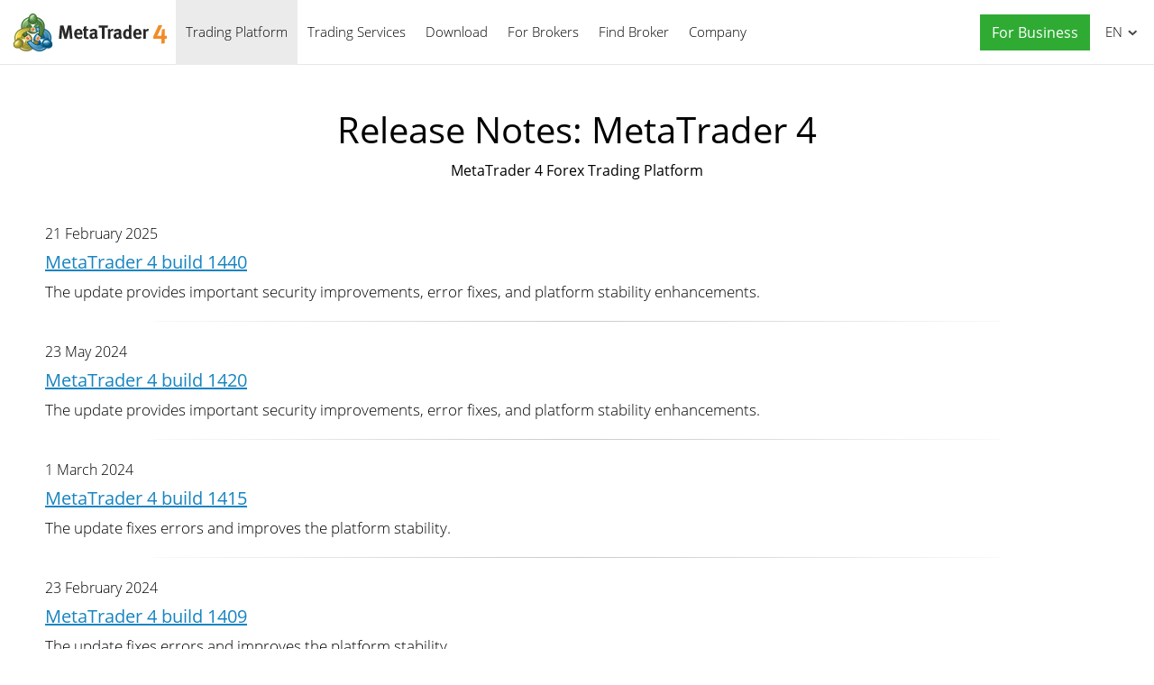

--- FILE ---
content_type: text/html; charset=utf-8
request_url: https://www.metatrader4.com/en/releasenotes
body_size: 6392
content:

<!DOCTYPE html>
<html lang="en">
<head>
    <meta http-equiv="X-UA-Compatible" content="IE=edge">
    <meta http-equiv="Content-Type" content="text/html; charset=utf-8">
    <title>Release Notes: MetaTrader 4 - MetaTrader 4 Forex Trading Platform</title>
    <meta name="description" content="The MetaTrader 4 update will be released on Friday, February 21, 2025. This version provides important security improvements, error fixes, and platform stability enhancements.">
    <meta property="og:url" content="https://www.metatrader4.com/en/releasenotes">
    <meta property="og:title" content="Release Notes: MetaTrader 4 - MetaTrader 4 Forex Trading Platform">
    <meta property="og:description" content="The MetaTrader 4 update will be released on Friday, February 21, 2025. This version provides important security improvements, error fixes, and platform stability enhancements.">
    <meta property="og:image" content="https://www.metatrader4.com/i/metatrader-4-logo-og.png">
    <meta property="og:type" content="article">
    <meta name="format-detection" content="telephone=no">
    <meta http-equiv="x-dns-prefetch-control" content="on" />
    <link rel="shortcut icon" href="/favicon.ico">
    
    <link rel="apple-touch-icon" href="/i/favicons/apple-touch-icon.png">
    <link rel="apple-touch-icon" href="/i/favicons/apple-touch-icon-precomposed.png">
    <link rel="apple-touch-icon" type="image/png" href="/i/favicons/apple-touch-icon-57x57.png" sizes="57x57">
    <link rel="apple-touch-icon" type="image/png" href="/i/favicons/apple-touch-icon-57x57-precomposed.png" sizes="57x57">
    <link rel="apple-touch-icon" type="image/png" href="/i/favicons/apple-touch-icon-60x60.png" sizes="60x60">
    <link rel="apple-touch-icon" type="image/png" href="/i/favicons/apple-touch-icon-60x60-precomposed.png" sizes="60x60">
    <link rel="apple-touch-icon" type="image/png" href="/i/favicons/apple-touch-icon-72x72.png" sizes="72x72">
    <link rel="apple-touch-icon" type="image/png" href="/i/favicons/apple-touch-icon-72x72-precomposed.png" sizes="72x72">
    <link rel="apple-touch-icon" type="image/png" href="/i/favicons/apple-touch-icon-76x76.png" sizes="76x76">
    <link rel="apple-touch-icon" type="image/png" href="/i/favicons/apple-touch-icon-76x76-precomposed.png" sizes="76x76">
    <link rel="apple-touch-icon" type="image/png" href="/i/favicons/apple-touch-icon-114x114.png" sizes="114x114" >
    <link rel="apple-touch-icon" type="image/png" href="/i/favicons/apple-touch-icon-114x114-precomposed.png" sizes="114x114" >
    <link rel="apple-touch-icon" type="image/png" href="/i/favicons/apple-touch-icon-120x120.png" sizes="120x120">
    <link rel="apple-touch-icon" type="image/png" href="/i/favicons/apple-touch-icon-120x120-precomposed.png" sizes="120x120">
    <link rel="apple-touch-icon" type="image/png" href="/i/favicons/apple-touch-icon-144x144.png" sizes="144x144">
    <link rel="apple-touch-icon" type="image/png" href="/i/favicons/apple-touch-icon-144x144-precomposed.png" sizes="144x144">
    <link rel="apple-touch-icon" type="image/png" href="/i/favicons/apple-touch-icon-152x152.png" sizes="152x152">
    <link rel="apple-touch-icon" type="image/png" href="/i/favicons/apple-touch-icon-152x152-precomposed.png" sizes="152x152">
    <link rel="apple-touch-icon" type="image/png" href="/i/favicons/apple-touch-icon-180x180.png" sizes="180x180">
    <link rel="apple-touch-icon" type="image/png" href="/i/favicons/apple-touch-icon-180x180-precomposed.png" sizes="180x180">
    
    <meta name="msapplication-config" content="none"/>
    <link href="/styles/all.dt137ac4a7675.css" type="text/css" rel="stylesheet" media="all">
    
    <!--[if lte IE 9]>
    <style type="text/css">
        html[lang="ja"] .header .menu>li>a{
            letter-spacing: -1.5px;
        }
    </style>
    <![endif]-->
    
    <link rel="canonical" href="https://www.metatrader4.com/en/releasenotes">
    <link rel="alternate" hreflang="en" href="https://www.metatrader4.com/en/releasenotes">
    <link rel="alternate" hreflang="es" href="https://www.metatrader4.com/es/releasenotes">
    <link rel="alternate" hreflang="fr" href="https://www.metatrader4.com/fr/releasenotes">
    <link rel="alternate" hreflang="ja" href="https://www.metatrader4.com/ja/releasenotes">
    <link rel="alternate" hreflang="pt" href="https://www.metatrader4.com/pt/releasenotes">
    <link rel="alternate" hreflang="ru" href="https://www.metatrader4.com/ru/releasenotes">
    <link rel="alternate" hreflang="zh" href="https://www.metatrader4.com/zh/releasenotes">
    
    <script type="text/javascript">
        var mqGlobal = {};
        mqGlobal.AddOnLoad = function(callback) {if (!this._onload) this._onload = [];this._onload[this._onload.length] = callback;};
        mqGlobal.AddOnReady = function (callback) { if (!this._onready) this._onready = []; this._onready[this._onready.length] = callback; };
        //---
        var replaceMt4DownloadLink = "https://download.terminal.free/cdn/web/metaquotes.software.corp/mt4/MetaTrader4.pkg.zip?utm_source=www.metatrader4.com&amp;amp;utm_campaign=download.mt4.macos";
        var replaceMt4DownloadLinkUtmSource = "www.metatrader4.com";
        var replaceMt4DownloadLinkUtmCampaign = "download";
        //---
        
        (function(a,e,f,g,b,c,d){a[b]||(a.FintezaCoreObject=b,a[b]=a[b]||function(){(a[b].q=a[b].q||[]).push(arguments)},a[b].l=1*new Date,c=e.createElement(f),d=e.getElementsByTagName(f)[0],c.async=!0,c.defer=!0,c.src=g,d&&d.parentNode&&d.parentNode.insertBefore(c,d))})
          (window,document,"script","/fz/core.js","fz");
        fz("register","website",{id:"qnlhlnetfifwnnfroedbtvafkmshgcbepu",trackLinks:true});
        
    </script>
    
    <script src="/js/all.dt1384df4df05.js" defer="defer" type="text/javascript"></script>
    
  

  


</head>

<body itemscope="itemscope" itemtype="https://schema.org/WebPage">


<div class="cover ">
    

    <div class="header ">
        <a href="/en" class="logo"><img srcset="/i/metatrader-4-logo_2x.png 2x" src="/i/metatrader-4-logo.png" width="175" height="47" title="MetaTrader 4" alt="MetaTrader 4"></a>

        <ul class="menu" id="menu" itemscope itemtype="https://schema.org/SiteNavigationElement">
        <li class="menu__item menu__item_main">
            <a href="/en/trading-platform" class='selected' itemprop="url">Trading Platform</a>
            <ul class="menu__dropdown">
                <li><a href="/en/trading-platform">MetaTrader 4</a></li>
                <li><a href="/en/download" itemprop="url">Download</a></li>
                <li class="splitted"><a href="/en/trading-platform/forex" itemprop="url">Forex</a></li>
                <li><a href="/en/trading-platform/orders" itemprop="url">Trading and Orders</a></li>
                <li><a href="/en/trading-platform/technical-analysis" itemprop="url">Technical Analysis</a></li>
                <li><a href="/en/trading-platform/alerts-news" itemprop="url">Alerts and News</a></li>
                <li><a href="/en/trading-platform/vps" itemprop="url">Virtual Hosting (VPS)</a></li>
                <li><a href="/en/trading-platform/web-trading" itemprop="url">Web Trading</a></li>

                <li class="menu__item menu__item_sub">
                    <a href="/en/automated-trading" itemprop="url">Automated Trading</a>
                    <ul class="menu__dropdown menu__dropdown_sub">
                        <li><a href="/en/automated-trading">Expert Advisors and Indicators</a></li>
                        <li><a href="/en/automated-trading/robots-indicators" itemprop="url">Where to Get a Robot or Indicator</a></li>
                        <li><a href="/en/automated-trading/mql4-ide" itemprop="url">MQL4 IDE</a></li>
                        <li><a href="/en/automated-trading/mql4-programming" itemprop="url">MQL4 Programming</a></li>
                        <li><a href="/en/automated-trading/metaeditor" itemprop="url">MetaEditor</a></li>
                        <li><a href="/en/automated-trading/strategy-tester" itemprop="url">Strategy Tester</a></li>
                        <li class="splitted"><a href="https://www.mql4.com/en" target="_blank">MQL4.community</a></li>
                    </ul>
                </li>

                <li class="menu__item menu__item_sub">
                    <a href="/en/mobile-trading" itemprop="url">Mobile Trading</a>
                    <ul class="menu__dropdown menu__dropdown_sub">
                        <li><a href="/en/mobile-trading">MetaTrader 4 Mobile Technology</a></li>
                        <li class="splitted"><a href="/en/mobile-trading/iphone-ipad" itemprop="url">MetaTrader 4 iPhone/iPad</a></li>
                        <li><a href="/en/mobile-trading/android" itemprop="url">MetaTrader 4 Android OS</a></li>
                        <li class="splitted"><a href="/en/download" itemprop="url">Download</a></li>
                    </ul>
                </li>

                <li class=""><a href="/en/trading-platform/open-demo" itemprop="url">Open a Demo Account</a></li>
                <li class="splitted"><a href="/en/trading-platform/help" itemprop="url">MetaTrader 4 Help</a></li>
                <li><a href="/en/releasenotes" class='selected' itemprop="url">Release Notes</a></li>
            </ul>
        </li><!--


        --><li class="menu__item menu__item_main">
            <a href="/en/market" itemprop="url">Trading Services</a>
            <ul class="menu__dropdown">
                <li class="menu__item menu__item_sub">
                    <a href="/en/market" itemprop="url">Market</a>
                    <ul class="menu__dropdown menu__dropdown_sub">
                        <li><a href="/en/market">MetaTrader Market</a></li>
                        <li><a href="/en/market/robots-indicators" itemprop="url">How to Buy Robots and Indicators</a></li>
                    </ul>
                </li>

                <li class="menu__item menu__item_sub">
                    <a href="/en/signals" itemprop="url">Signals</a>
                    <ul class="menu__dropdown menu__dropdown_sub">
                        <li><a href="/en/signals">Forex Signals and Copy Trading</a></li>
                        <li><a href="/en/signals/overview" itemprop="url">Find Signal</a></li>
                        <li><a href="/en/signals/subscribe" itemprop="url">How to Subscribe to a Signal</a></li>
                        <li><a href="/en/signals/providers" itemprop="url">How to Become a Signal Provider</a></li>
                    </ul>
                </li>
            </ul>
        </li><!--

        --><li class="menu__item menu__item_main menu__item menu__item_singled">
               <a href="/en/download" itemprop="url">Download</a>
           </li><!--

        --><li class="menu__item menu__item_main">
            <a href="/en/brokers" itemprop="url">For Brokers</a>
            <ul  class="menu__dropdown menu__dropdown_right">
                <li><a href="/en/brokers">MetaTrader 4 for Brokers</a></li>
                <li><a href="/en/brokers/api" itemprop="url">MetaTrader 4 API</a></li>
                <li><a href="/en/brokers/integration-plugins-feeds" itemprop="url">Integration, Plugins and Feeds</a></li>
            </ul>
        </li><!--


        --><li class="menu__item menu__item_main menu__item menu__item_singled">
               <a href="/en/find-broker" itemprop="url" id="menu-item-find-broker">Find Broker</a>
           </li><!--

        --><li class="menu__item menu__item_main">
            <a href="/en/company" itemprop="url">Company</a>
            <ul class="menu__dropdown menu__dropdown_right">
                <li><a href="/en/company">MetaQuotes Ltd</a></li>
                <li><a href="/en/company/contacts" itemprop="url">Contacts</a></li>
                <li><a href="https://www.metaquotes.net/en/legal" target="_blank">Legal</a></li>
            </ul>
        </li>


        <li class="menu__item menu__item_main menu__item_right menu__item_no-borders menu__item_singled">
            <a href="javascript:void(0)" id="chatBotBtn" class="chatbot-button" role="button" data-fz-event="Site Broker Form Header Request"><span class="button__get-trial">For Business</span></a><script type ="text/javascript">mqGlobal.AddOnReady(function () {chatBot.init('chatBotBtn');});</script>
            
        </li>

        </ul>

        <div class="sidebarToggleButton" id="sidebarToggleButton" onclick="Sidebar.Toggle();"><div></div></div>

        <ul class="langmenu" id="langmenu" onmousedown="LangMenu.Show(event);">
        <li class='selected'><a href='/en/releasenotes'>English <abbr>EN</abbr></a></li><li><a href='/es/releasenotes'>Español <abbr>ES</abbr></a></li><li><a href='/fr/releasenotes'>Français <abbr>FR</abbr></a></li><li><a href='/ja/releasenotes'>日本語 <abbr>JA</abbr></a></li><li><a href='/pt/releasenotes'>Português <abbr>PT</abbr></a></li><li><a href='/ru/releasenotes'>Русский <abbr>RU</abbr></a></li><li><a href='/zh/releasenotes'>中文 <abbr>ZH</abbr></a></li>
        </ul>
    </div>

    

    
    <div class="line top"></div>
    
    <h1 itemprop="name">Release Notes: MetaTrader&nbsp;4</h1>
    <h2>MetaTrader&nbsp;4 Forex Trading&nbsp;Platform</h2>

    <div class="container">
    
    <div class="newsList">
    
        <div class="item">
            <div class="date">21 February 2025</div>
            <a class="title" href="/en/releasenotes/563">MetaTrader&nbsp;4 build&nbsp;1440</a>
            
            <div class="description">The update provides important security improvements, error fixes, and platform stability enhancements.</div>
        </div>
        
        <div class="item">
            <div class="date">23 May 2024</div>
            <a class="title" href="/en/releasenotes/562">MetaTrader&nbsp;4 build&nbsp;1420</a>
            
            <div class="description">The update provides important security improvements, error fixes, and platform stability enhancements.</div>
        </div>
        
        <div class="item">
            <div class="date">1 March 2024</div>
            <a class="title" href="/en/releasenotes/561">MetaTrader&nbsp;4 build&nbsp;1415</a>
            
            <div class="description">The update fixes errors and improves the platform stability.</div>
        </div>
        
        <div class="item">
            <div class="date">23 February 2024</div>
            <a class="title" href="/en/releasenotes/560">MetaTrader&nbsp;4 build&nbsp;1409</a>
            
            <div class="description">The update fixes errors and improves the platform stability.</div>
        </div>
        
        <div class="item">
            <div class="date">10 November 2023</div>
            <a class="title" href="/en/releasenotes/559">MetaTrader&nbsp;4 build&nbsp;1400: Improved Market&nbsp;security</a>
            
            <div class="description"><p>The new version provides the following changes:</p><ol><li>Improved <a href="https://www.mql5.com/en/market" target="_blank">Market</a>
 security system. Now, in order to run the product, the user must be 
authorized in the platform with the same MQL5 account via which the 
product was purchased. The account must be specified under the Tools \ 
Options \ Community section: <p style="text-align:center;"><br> <img src="/c/3/0/terminal-market.png" width="750" height="388" title="Improved Market security system."><br> </p><br>
 If no account or an invalid account is specified, the product will not 
start, and the following message will be printed in the platform 
journal:<br> <div class="code"> 'ProductName' requires active MQL5 account in Tools-&gt;Options-&gt;Community <br> </div></li><li>Updated user interface translations.</li><li>Fixed errors reported in crash logs.</li></ol><p></p></div>
        </div>
        
        <div class="item">
            <div class="date">24 March 2023</div>
            <a class="title" href="/en/releasenotes/558">MetaTrader&nbsp;4 build&nbsp;1380</a>
            
            <div class="description">The update fixes errors and improves the platform stability.</div>
        </div>
        
        <div class="item">
            <div class="date">16 January 2023</div>
            <a class="title" href="/en/releasenotes/554">MetaTrader&nbsp;4 build&nbsp;1370</a>
            
            <div class="description">Many fixes and improvements accumulated since <a href="/en/releasenotes/555" target="_blank">the previous release</a> a year ago.</div>
        </div>
        
        <div class="item">
            <div class="date">10 December 2021</div>
            <a class="title" href="/en/releasenotes/555">MetaTrader&#160;4 build&#160;1353</a>
            
            <div class="description"><p>The new version provides the following changes:</p><ul><li>The minimum supported desktop client terminal version has been 
increased to 1340. Older terminals will not be able to connect to 
updated broker servers.</li><li>General fixes and platform stability improvements.</li><li>Error fixes based on crash reports.</li></ul><p></p></div>
        </div>
        
        <div class="item">
            <div class="date">14 October 2021</div>
            <a class="title" href="/en/releasenotes/553">MetaTrader&nbsp;4 build&nbsp;1350</a>
            
            <div class="description">The update fixes errors and improves the platform stability.</div>
        </div>
        
        <div class="item">
            <div class="date">23 July 2021</div>
            <a class="title" href="/en/releasenotes/552">MetaTrader&nbsp;4 build&nbsp;1340</a>
            
            <div class="description">The update fixes errors and improves the platform stability.</div>
        </div>
        
        <div class="item">
            <div class="date">14 May 2021</div>
            <a class="title" href="/en/releasenotes/551">MetaTrader&nbsp;4 build&nbsp;1335: Improvements for Wine/macOS</a>
            
            <div class="description"><p>The new version provides the following changes:</p> <ol> <li>We have significantly optimized platform operation under Wine on <a href="https://www.mql5.com/en/articles/1356" target="_blank">macOS</a> and <a href="https://www.mql5.com/en/articles/1358" target="_blank">Linux</a>:<br> <br> <ul> <li>Fixed display of emails, news, chats, as well as of Signals and Market sections.</li> <li>Fixed refreshing of "Navigator" contents in MetaEditor.<br> </li> <li>Improved display of icons on the toolbar.</li> <li>Fixed chart print commands.</li> <li>Fixed One Click Trading panel display.</li> </ul><br> </li> <li>Updated <a href="https://download.terminal.free/cdn/web/metaquotes.software.corp/mt4/MetaTrader4.pkg.zip" title="https://download.terminal.free/cdn/web/metaquotes.software.corp/mt4/MetaTrader4.pkg.zip" target="_blank">DMG package</a>
 for easy MetaTrader 4 installation on macOS computers. With this 
package, the platform can be installed similarly to any other 
application: drag the platform icon to Applications and wait for the 
installation to complete.<br> <br> The updated package includes 
additional components enabling more stable and faster operation. All 
package users are strongly advised to reinstall MetaTrader 4 by 
downloading the latest version from <a href="https://download.terminal.free/cdn/web/metaquotes.software.corp/mt4/MetaTrader4.pkg.zip" title="https://download.terminal.free/cdn/web/metaquotes.software.corp/mt4/MetaTrader4.pkg.zip" target="_blank">https://download.terminal.free/cdn/web/metaquotes.software.corp/mt4/MetaTrader4.pkg.zip</a><br> <br> </li> <li>Reduced resource usage by MetaTrader 4 Desktop.</li> <li>Fixed errors reported in crash logs.</li> </ol><p><br></p></div>
        </div>
        
        <div class="item">
            <div class="date">19 March 2021</div>
            <a class="title" href="/en/releasenotes/550">MetaTrader&nbsp;4 build&nbsp;1330</a>
            
            <div class="description">The update fixes errors and improves the platform stability.</div>
        </div>
        
        <div class="item">
            <div class="date">10 December 2020</div>
            <a class="title" href="/en/releasenotes/549">MetaTrader&nbsp;4 build&nbsp;1320</a>
            
            <div class="description">This version provides error fixes and platform stability improvements. In
 particular, the update fixes an error in the optimization of data 
connections between client terminals and brokers' data centers.</div>
        </div>
        
        <div class="item">
            <div class="date">26 November 2020</div>
            <a class="title" href="/en/releasenotes/548">MetaTrader&nbsp;4 build&nbsp;1310</a>
            
            <div class="description">This version provides enhancements for built-in MQL5.community services, as well as error fixes and platform stability improvements.</div>
        </div>
        
        <div class="item">
            <div class="date">24 July 2020</div>
            <a class="title" href="/en/releasenotes/547">MetaTrader&nbsp;4 build&nbsp;1280</a>
            
            <div class="description">This version provides enhancements for built-in MQL5.community 
services, as well as error fixes and platform stability improvements.</div>
        </div>
        
        <div class="item">
            <div class="date">24 January 2020</div>
            <a class="title" href="/en/releasenotes/546">MetaTrader&nbsp;4 build&nbsp;1260</a>
            
            <div class="description">The update fixes errors and improves the platform stability.</div>
        </div>
        
        <div class="item">
            <div class="date">15 September 2019</div>
            <a class="title" href="/en/releasenotes/535">MetaTrader&nbsp;4 build&nbsp;1220</a>
            
            <div class="description"><ol><li>Fixed occasional slowdown caused by operations with a large <a href="https://www.mql5.com/en/docs/objects/objectstotal" title="MQL5 documentation: ObjectsTotal function" class="linkator"><span class="mark">number of graphical objects</span></a> from MQL4 programs.</li><li>Fixed passing of non-constant string parameters to DLL functions from MQL4 programs.</li><li>Fixed errors reported in crash logs.</li></ol></div>
        </div>
        
        <div class="item">
            <div class="date">9 September 2019</div>
            <a class="title" href="/en/releasenotes/528">New MetaTrader&nbsp;4 Platform&nbsp;versions</a>
            
            <div class="description"><p>MetaTrader 4 build 1210:<br>
</p>
<ul>
  </ul><ol><li>Optimized "Market" and "Signals" section. In the new version, the 
    product and signal showcases run faster and thus provide a better 
    browsing 
    experience.</li><li>Added support for "Market", "Signals" and "Search" in Wine. Linux and Mac OS users can now access the largest store of trading 
    applications along with the copy trading service.</li><li>Improved search for access points when connecting to broker servers.</li><li>Updated and improved interface translations. We have revised 
    each of the 38 available languages to provide traders with a seamless 
    user 
    experience.</li><li>Fixed errors reported in crash logs.</li></ol><ul>
</ul>
<p>MetaTrader 4 iPhone/iPad build 1195:</p>
<ul>
  </ul><ol><li>Multiple improvements and fixes.</li></ol><ul>
</ul></div>
        </div>
        
        <div class="item">
            <div class="date">20 December 2018</div>
            <a class="title" href="/en/releasenotes/496">MetaTrader&nbsp;4 build&nbsp;1170</a>
            
            <div class="description"><p>The update fixes errors and improves the platform stability.</p>
<div class="atten">We remind you that support for older versions of 
operating systems, including Windows XP/2003/Vista, has been 
discontinued. The minimum acceptable OS version for the client terminal 
is Windows 7.</div></div>
        </div>
        
        <div class="item">
            <div class="date">12 December 2018</div>
            <a class="title" href="/en/releasenotes/491">MetaTrader&nbsp;4 build&nbsp;1160</a>
            
            <div class="description"><ol>
  <li><b>Changed MQL5 Storage operation protocol in MetaEditor</b><br><br>
            To support shared projects, we have updated the protocol of operation with the <a title="MQL5 Storage: source code repository " href="https://www.mql5.com/en/code/storage" target="_blank">MQL5 Storage</a>. Therefore, you will need to perform a checkout of all data from the storage after the platform update. Data stored at the MQL5 Storage will not be lost or affected during the update. We recommend that you perform the Commit operation to send all local changes to the MQL5 Storage before updating.<br><br></li>
  <li>Fixed errors and improved the platform stability.</li>
</ol>

<div class="atten">We remind you that support for older versions of operating systems, including Windows XP/2003/Vista, has been discontinued. The minimum acceptable OS version for the client terminal is Windows 7.</div></div>
        </div>
        
    </div>
              <div style="padding: 8px; margin-top: -8px;" class="paginatorEx">
                  <a class="selected" href="/en/releasenotes">1</a><a href="/en/releasenotes/page2">2</a><a href="/en/releasenotes/page3">3</a><a href="/en/releasenotes/page4">4</a><a href="/en/releasenotes/page5">5</a><a href="/en/releasenotes/page6">6</a><a href="/en/releasenotes/page7">7</a>
<script type="text/javascript">
    if (!window.paginatorOnLoad) {
        mqGlobal.AddOnLoad(function () {
            setHotKeysPaginator
                (
                                '',
                                '',
                                '/en/releasenotes/page2'
                );
        });
        //--- don't attach several times
        window.paginatorOnLoad = true;
    }
</script>

                </div>
    </div>

    <div class="line"></div>


    <div class="footer container">
        <ul class="links">
        
        <li><a href="/en/trading-platform">Trading Platform</a></li>
        <li><a href="/en/mobile-trading">Mobile Trading</a></li>
        <li><a href="/en/market">Market</a></li>
        <li><a href="/en/signals">Signals</a></li>
        <li><a href="/en/automated-trading">Automated Trading</a></li>
        <li><a href="/en/download">Download</a></li>
        <li><a href="/en/brokers">For Brokers</a></li>
        <li><a href="/en/company">Company</a></li>
        <li><a target="_blank" href="https://www.metaquotes.net/en/legal">Legal</a></li>
            
        </ul>


        <div class="disclaimer">
            MetaQuotes is a software development company and does not provide investment or brokerage services
        </div>

        <div class="copyright">
            Copyright 2000-2026, <a href="https://www.metaquotes.net" target="_blank">MetaQuotes Ltd</a>
        </div>


        <script type="text/javascript">
            mqGlobal.AddOnReady(function ()
            {
                window.MqCookies = new MqCookie;
                MqCookies.init('www.metatrader4.com', null, null);
                
                if (/Trident|MSIE/.test(window.navigator.userAgent) === false)
                    FloatVerticalPanel('This website uses cookies. Learn more about our <a href="https://www.metaquotes.net/en/legal/cookies" target="_blank">Cookies Policy</a>.', 'cookie_accept');
                    
            });
        </script>
    </div>
</div>

<script type="application/ld+json">
{
  "@context": "https://schema.org",
  "@type": "Organization",
  "name": "MetaTrader 4",
  "parentOrganization": "MetaQuotes Ltd",
  "legalName":"MetaTrader 4",
  "alternateName": "MT4",
  "brand": "MetaTrader 4",
  "url": "https://www.metatrader4.com",
  "logo": "https://www.metatrader4.com/i/metatrader-4-logo-og.png",
  "description": "MetaTrader 4 is a free-of-charge Forex trading platform. It offers wide technical analysis options, flexible trading system, algorithmic and mobile trading, Market, Virtual Hosting and Signals.",
  "contactPoint": {
    "@type": "ContactPoint",
    "url":"https://www.metatrader4.com/en/company/contacts",
    "contactType": "customer service",
    "contactOption": "Chat",
    "areaServed": "Worldwide",
    "availableLanguage":["en","zh","es","fr","ja","pt","de"]}
  },
  "sameAs": [
    "https://www.youtube.com/user/MetaQuotesOfficial",
    "https://www.facebook.com/metatrader/"
   ]
}
</script>
    

</body>
</html>
<!-- Generated in 1.8693 ms -->